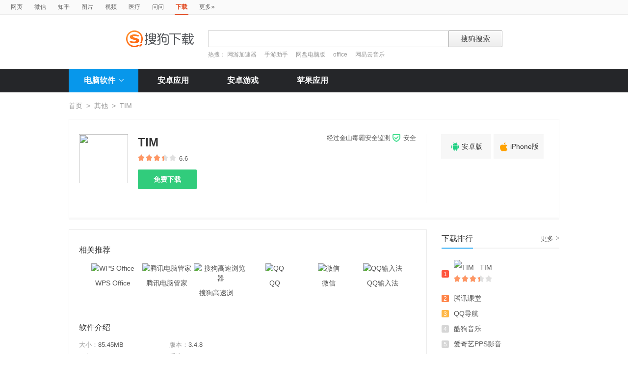

--- FILE ---
content_type: text/html; charset=UTF-8
request_url: https://xz.sogou.com/detail/34/0/5622324423116744740.html?uID=C670EE03E811A00A00000000664F4121
body_size: 10025
content:
<!DOCTYPE HTML>

<html>
<head>
    <meta charset="utf-8">
    <meta name="viewport" content="width=device-width,initial-scale=1">
    <title>TIM下载_搜狗下载</title>
    <meta name="keywords" content="TIM,TIM下载,TIM官方下载" />
    <meta name="description" content="熟悉的QQ习惯，高效的多人在线文档，免费的音视频通话。 <br/>软件特色：<br/>1.简洁的操作界面，轻量易用 <br/>2.QQ号登录，好友、消息完全同步 <br/>3.支持多人在线编辑Word、Excel文档 <br/>4.支持Web网页查看，还能导出文档 <br/>5.免费的音视频通话 <br/>6.支持多人通话，及会议预定" />
    <link href="/static/css/frame.css" rel="stylesheet" type="text/css">
    <link href="/static/css/index.css?v=20231116" rel="stylesheet" type="text/css">
    <link href="/css/suggestion.css" rel="stylesheet" type="text/css"/>
    <script src="/js/jquery-1.11.1.min.js"></script>
    <script src="/js/jquery.cookie.js"></script>
    <script>var uigs_para = {pagetype:'detail'}</script>
    
<script>
/**
 * uigs日志上报
 * 页面定义uigs_para:
 * var uigs_para = {pagetype:'detail'};
 */

function getUigsCommonParams(isClick){
    const type = isClick?'cl':'pv';
    var imgurl = ['https://pb.sogou.com/',type,'.gif?uigs_productid=vs_web&vstype=xiazai&uigs_t='];
    imgurl.push((new Date()).getTime());
    if (typeof uigs_para != "undefined"){
        var obj = uigs_para;
        for (var prop in obj) {
            if (obj.hasOwnProperty(prop)) {
                imgurl.push("&"+prop + "=" + encodeURIComponent(obj[prop]));
            }
        }
    }
    return imgurl;
}

function uigs_pv(other){
    try{
        if (typeof uigs_para === "undefined"){
            return;
        }
        var imgurl = getUigsCommonParams();
        imgurl.push("&");
        imgurl.push(other||"");
        (new Image()).src = imgurl.join("");
    }catch(E){
    }
}

function uigs_cl(uigs_cl,other){
    try{
        if (typeof uigs_para === "undefined"){
            return;
        }
        var imgurl = getUigsCommonParams(true);
        imgurl.push("&uigs_cl=",uigs_cl);
        imgurl.push("&");
        imgurl.push(other||"");
        (new Image()).src = imgurl.join("");
    }catch(E){
    }
}

function uigsClick(element){
    var $this = $(element);
    var uigs = $this.attr('uigs');
    if(uigs){
        uigs_cl(uigs);
    }
}

$(function(){
    uigs_pv();

    $('body').on('click','a,[uigs]',function() {
        uigsClick(this);
    });
});
</script>
    <script type="text/javascript" src="/js/common.js"></script>
    <script type="text/javascript" src="https://dlweb.sogoucdn.com/vr/js/sogoudownloadinterface.0602.js"></script>

    <style>
    .process-bar {
    	background: #2fc276 !important;
    }
    
    </style>
</head>

<body>

<head>
	<!--[if lte IE 6]><link href="/static/css/index_ie6.css" rel="stylesheet" type="text/css"><![endif]-->
</head>
<style>
    .suggestion  { text-align: left; }
    .nobg , .suglist{width:598px;}   /*宽度修改*/
    .topnav {
        width: 580px;
    }
</style>
<div class="searchnav">
    <ul class="topnav">
        
                <li><a onclick="s0(this,'query')" search="http://www.sogou.com/web?uID=D27674124451A20B000000006974D103" href="http://www.sogou.com">网页</a></li>
                <li><a onclick="s0(this,'query')" search="http://weixin.sogou.com/weixin?uID=D27674124451A20B000000006974D103" href="http://weixin.sogou.com">微信</a></li>
                <li><a href="http://zhihu.sogou.com?uID=D27674124451A20B000000006974D103">知乎</a></li>
                <li><a onclick="s0(this,'query')" search="http://pic.sogou.com/pics?uID=D27674124451A20B000000006974D103" href="http://pic.sogou.com/">图片</a></li>
                <li><a onclick="s0(this,'query')" search="http://v.sogou.com/v?uID=D27674124451A20B000000006974D103" href="http://v.sogou.com/">视频</a></li>
                <li><a onclick="s0(this,'query')" search="https://www.sogou.com/web?m2web=mingyi.sogou.com&ie=utf8&uID=D27674124451A20B000000006974D103" href="https://mingyi.sogou.com/">医疗</a></li>

                        <li><a href="http://wenwen.sogou.com" target="_blank">问问</a></li>
                    
                <li class="cur">下载</li>
                <li><a href="http://www.sogou.com/docs/more.htm">更多<span class="topraquo">&raquo;</span></a></li>
            
    </ul>
</div>
<div class="header" style="height:78px;z-index:99998;">
    <div class="searchbox">
        <a href="http://xiazai.sogou.com/" class='logo'><img src="/static/images/logo.png" srcset="/static/images/logo@2x.png 2x" alt="搜狗下载"></a>
        <form action="/search" method="get" class="searchform" name="searchForm" id="searchForm" onsubmit="checkForm()" style="position: relative;">
            <input name="uID" type="hidden" id="uid"  value="D27674124451A20B000000006974D103">
            <input name="euid" type="hidden" id="euid"  value="">
            <input name="w" type="hidden" id="w"  value="">
            <div class="querybox">
                <div class="qborder"><input type="text" name="query" id="query" class="query" autocomplete="off" value=""></div>
            </div>
            <div class="sbtn1"><input type="submit" value="搜狗搜索"></div>
            <div id="_suggestion" class="suggestion nobg" style="left: 0px; top: 32px; display: none; z-index:999999;">
                <div class="suginner">
                    <ul class="suglist"></ul>
                </div>
            </div>
            
                <div class="hotwords">热搜：
                    
                        <a href="/search?uID=D27674124451A20B000000006974D103&query=网游加速器&w=1996&euid=">网游加速器</a>
                    
                        <a href="/search?uID=D27674124451A20B000000006974D103&query=手游助手&w=1996&euid=">手游助手</a>
                    
                        <a href="/search?uID=D27674124451A20B000000006974D103&query=网盘电脑版&w=1996&euid=">网盘电脑版</a>
                    
                        <a href="/search?uID=D27674124451A20B000000006974D103&query=office&w=1996&euid=">office</a>
                    
                        <a href="/search?uID=D27674124451A20B000000006974D103&query=网易云音乐&w=1996&euid=">网易云音乐</a>
                    
                </div>
            
        </form>
    </div>
</div>

<div class="navbox_wrap">
    <div class="navbox">
        <ul>
            <li class="nav_pc" id="subNavBtn">
                <a href="/category/%E8%81%94%E7%BB%9C%E6%B2%9F%E9%80%9A/1.html?uID=D27674124451A20B000000006974D103&amp;w=2299" class="nav_item nav_item_cur">电脑软件<i class="nav_arrow"></i></a>
                <div class="sub_nav_wrap" id="subNav">
                    <div class="sub_nav">
                        <div class="sub_nav_inner nav_box">
                            <a uigs="sort_PC" href="/category/%E8%81%94%E7%BB%9C%E6%B2%9F%E9%80%9A/1.html?uID=D27674124451A20B000000006974D103&amp;w=2299"><i class="nav_icon_communicate"></i>联络沟通</a>
                            <a uigs="sort_PC" href="/category/%E8%BE%93%E5%85%A5%E6%B3%95/2.html?uID=D27674124451A20B000000006974D103&amp;w=2299"><i class="nav_icon_inputmethod"></i>输 入 法</a>
                            <a uigs="sort_PC" href="/category/%E8%A7%86%E9%A2%91%E6%92%AD%E6%94%BE/3.html?uID=D27674124451A20B000000006974D103&amp;w=2299"><i class="nav_icon_vedio"></i>视频播放</a>
                            <a uigs="sort_PC" href="/category/%E9%9F%B3%E9%A2%91%E6%92%AD%E6%94%BE/4.html?uID=D27674124451A20B000000006974D103&amp;w=2299"><i class="nav_icon_audio"></i>音频播放</a>
                            <a uigs="sort_PC" href="/category/%E6%B8%B8%E6%88%8F%E4%BC%91%E9%97%B2/5.html?uID=D27674124451A20B000000006974D103&amp;w=2299"><i class="nav_icon_game"></i>游戏休闲</a>
                            <a uigs="sort_PC" href="/category/%E5%8A%9E%E5%85%AC%E5%AD%A6%E4%B9%A0/6.html?uID=D27674124451A20B000000006974D103&amp;w=2299"><i class="nav_icon_officelearn"></i>办公学习</a>
                            <a uigs="sort_PC" href="/category/%E7%BD%91%E7%BB%9C%E4%B8%8B%E8%BD%BD/7.html?uID=D27674124451A20B000000006974D103&amp;w=2299"><i class="nav_icon_download"></i>网络下载</a>
                            <a uigs="sort_PC" href="/category/%E6%B5%8F%E8%A7%88%E5%99%A8/8.html?uID=D27674124451A20B000000006974D103&amp;w=2299"><i class="nav_icon_browser"></i>浏 览 器</a>
                            <a uigs="sort_PC" href="/category/%E7%BD%91%E7%BB%9C%E5%BA%94%E7%94%A8/9.html?uID=D27674124451A20B000000006974D103&amp;w=2299"><i class="nav_icon_networkapp"></i>网络应用</a>
                            <a uigs="sort_PC" href="/category/%E5%9B%BE%E7%89%87%E5%B7%A5%E5%85%B7/10.html?uID=D27674124451A20B000000006974D103&amp;w=2299"><i class="nav_icon_imagetool"></i>图片工具</a>
                            <a uigs="sort_PC" href="/category/%E6%A1%8C%E9%9D%A2%E4%B8%BB%E9%A2%98/11.html?uID=D27674124451A20B000000006974D103&amp;w=2299"><i class="nav_icon_deskoptheme"></i>桌面主题</a>
                            <a uigs="sort_PC" href="/category/%E5%AE%89%E5%85%A8%E9%98%B2%E6%8A%A4/12.html?uID=D27674124451A20B000000006974D103&amp;w=2299"><i class="nav_icon_secure"></i>安全防护</a>
                            <a uigs="sort_PC" href="/category/%E7%B3%BB%E7%BB%9F%E5%B7%A5%E5%85%B7/13.html?uID=D27674124451A20B000000006974D103&amp;w=2299"><i class="nav_icon_systemtool"></i>系统工具</a>
                            <a uigs="sort_PC" href="/category/%E5%8E%8B%E7%BC%A9%E5%88%BB%E5%BD%95/14.html?uID=D27674124451A20B000000006974D103&amp;w=2299"><i class="nav_icon_compression"></i>压缩刻录</a>
                            <a uigs="sort_PC" href="/category/%E9%A9%B1%E5%8A%A8%E8%A1%A5%E4%B8%81/15.html?uID=D27674124451A20B000000006974D103&amp;w=2299"><i class="nav_icon_driver"></i>驱动补丁</a>
                            <a uigs="sort_PC" href="/category/%E5%BC%80%E5%8F%91%E5%B7%A5%E5%85%B7/16.html?uID=D27674124451A20B000000006974D103&amp;w=2299"><i class="nav_icon_devtool"></i>开发工具</a>
                            <a uigs="sort_PC" href="/category/%E8%82%A1%E7%A5%A8%E7%BD%91%E9%93%B6/17.html?uID=D27674124451A20B000000006974D103&amp;w=2299"><i class="nav_icon_stock"></i>股票网银</a>
                            <a uigs="sort_PC" href="/category/%E5%AA%92%E4%BD%93%E7%BC%96%E8%BE%91/18.html?uID=D27674124451A20B000000006974D103&amp;w=2299"><i class="nav_icon_mediaeditor"></i>媒体编辑</a>
                        </div>
                    </div>
                </div>
            </li>
            <li><a href="http://as.sogou.com/catlist?pid=34&cid=49&uID=D27674124451A20B000000006974D103" class="nav_item">安卓应用</a></li>
            <li><a href="http://as.sogou.com/catlist?pid=17&cid=31&uID=D27674124451A20B000000006974D103" class="nav_item">安卓游戏</a></li>
            <li><a href="http://as.sogou.com/ios?uID=D27674124451A20B000000006974D103" class="nav_item">苹果应用</a></li>
        </ul>
    </div>
</div>
<script type="text/javascript">
    var highlight_li = -1;
    var suggLis;
    var _url = "/search?uID=D27674124451A20B000000006974D103&query=";
    var default_query = "";

    $(document).ready(function(){
        if($('#query').val()==""){
            $('#query').focus();
        }


    })

    $('#reset').click(function() {
        $(this).hide();
        $('#query').val("");
        $('#query').focus();
    });
    //IE和firefox
    if(navigator.userAgent.toLowerCase().indexOf('msie')>0 || navigator.userAgent.toLowerCase().indexOf('firefox')>0){
        $('#query').bind('keyup',function(event){
            if(event.keyCode != "9" && event.keyCode != "38" && event.keyCode!='40') {
                input_suggest();
            }
        });
    }else{
        $("#query").on('input',function(e){
            input_suggest();
        });
    }

    $("#query").on('focus',function(e){
        input_suggest();
    });

    $("#query").on('blur',function(e){
        if(e.target.id!='query' && e.target.className.indexOf("slide")<0){
            $("#_suggestion").hide();
        }
    });
    var input_suggest = function(){
        value = $('#query').val();
        $.ajax({
            type:"get",
            url:"/getSuggestion",
            dataType:"json",
            async:false,
            data:{query:value},
            success:function(data){
                if(data.success && data.list.length>0){
                    var _html = "";
                    for(var i = 0 ; i<10 && i < data.list.length;i++){
                        var _text = data.list[i]
                        if(_text=='' || _text==undefined){
                            continue
                        }
                        if(_text.length>30){
                            _text = _text.substring(0,30);
                        }
                        var _text = data.list[i];
                        _html += "<li>"
                        if(_text.indexOf(value)==0){
                            _text = _text.substring(value.length,_text.length);
                            _html += value+"<strong>"+_text+"</strong>"
                        }else{
                            _html += _text
                        }
                        _html += "</li>"
                    }
                    $("#_suggestion div ul").html(_html);
                    $("#_suggestion div ul li").each(function(){
                        $(this).on("click",function(){
                            window.location.href=_url+encodeURIComponent($(this).text())+"&w=2042";
                        });
                    });
                    $("#_suggestion").show();
                    suggLis = $("#_suggestion div ul li");
                    highlight_li = -1;
                    hoverFunc('#_suggestion div ul li', 'cur');
                }else{
                    $("#_suggestion").hide();
                }
            },
            error:function(){}
        });
    };
    function stopEvent(evt){
        if(evt.preventDefault){
            evt.preventDefault()
        }
        evt.cancelBubble=true;
        return evt.returnValue=false
    }
    //keydown的处理
    function keydown(evt){
        evt = evt||window.event;
        if (evt.keyCode == 27){ //Esc
            $("#_suggestion").hide();
            return stopEvent(evt);
        }else if(evt.keyCode == 13){ //Enter
        }else{
            if($("#_suggestion").css("display")=="block"){
                if (evt.keyCode == 38){
                    upKey();
                    return stopEvent(evt);
                }else if (evt.keyCode == 9 || evt.keyCode == 40){
                    downKey();
                    return stopEvent(evt);
                }
            }else{
                if ((evt.keyCode == 38)||(evt.keyCode == 40)){
                    highlight_li = -1;
                    clearHighlight();
                    $("#_suggestion").show();
                }
            }
        }
    }
    $(document).click(function(e){
        if(e.target.id!='query' && e.target.className.indexOf("slide")<0){
            $("#_suggestion").hide();
        }
    });
    $(document).bind('keydown',function(event){
        keydown(event);
    });


    function highlight(){
        clearHighlight();
        if(highlight_li>=0){
            suggLis[highlight_li].className="cur";
            $("#query").val($(suggLis[highlight_li]).text());
            $("#w").val("2042")
        }else{
            $("#query").val(default_query);
        }
    }
    function clearHighlight(){
        for(var i=0;i<suggLis.length;i++){
            suggLis[i].className="";
        }
    }

    function upKey(){
        clearHighlight();
        highlight_li--;
        if(highlight_li==-2){
            highlight_li=Math.min(suggLis.length,10)-1
        }
        highlight()
    }

    function downKey(){
        clearHighlight();
        highlight_li++;
        if(highlight_li==Math.min(suggLis.length,10)){
            highlight_li=-1
        }
        highlight()
    }
    function hoverFunc(select, css){
        $(select).hover(
                function(){
                    $(this).addClass(css);
                },
                function(){
                    $(this).removeClass(css);
                }
        )
    }

    function s0(o,key){
        var _input=$("#query").val();
        if(_input.length>0){
            var h = $(o).attr("search");
            h+="&"+key+"="+encodeURIComponent(_input);
            $(o).attr("href",h);
        }
    }
    function s(o){
        var _input=$("#query").val();
        if(_input.length>0){
            var h = $(o).attr("search");
            h+="&query="+encodeURIComponent(_input);
            $(o).attr("href",h);
        }
    }
    function s2(o){
        var _input=$("#query").val();
        if(_input.length>0){
            var h = $(o).attr("search");
            h+="&kw="+encodeURIComponent(_input);
            $(o).attr("href",h);
        }
    }

    function s3(o){
        var _input=$("#query").val();
        if(_input.length>0){
            var h = $(o).attr("search");
            h+="&sp="+encodeURIComponent(_input);
            $(o).attr("href",h);
        }
    }

    function s4(o){
        var _input=$("#query").val();
        if(_input.length>0){
            var h = $(o).attr("search");
            h+="&w="+encodeURIComponent(_input);
            $(o).attr("href",h);
        }
    }
    function checkForm(){
        var _input=$("#query").val();
        if(_input.length>40){
            _input = _input.substring(0,40);
            $("#query").val(_input);
        }
    }

    var url = "/WEB-INF/views/detail.jsp";
    if(url.match("index")) {
        $('#li_index').addClass("cur");
    } else if(url.match("ranking")) {
        $('#li_rank').addClass("cur");
    }else if(url.match("topicList")) {
        $('#li_topic').addClass("cur");
    }else if(url.match("clinic")) {
        $('#li_clinic').addClass("cur");
    }
</script>
<div class="wrap">
    
    <div class="location">
        <a href="/index.html?uID=D27674124451A20B000000006974D103">首页</a><span>&gt;</span><a href="/category/%E5%85%B6%E4%BB%96/0.html?uID=D27674124451A20B000000006974D103&amp;w=2299">其他</a><span>&gt;</span>TIM
    </div>
    <div class="soft_detail_wrap">
        <!--如果没有detail_r内容class添加detail_box_no_r-->
        <!--如果图标显示为小图标80*80，class添加detail_box_s_img-->
        
        <div class="soft_detail_box ">
            
            <div class="detail_r">
                
                    <div class="detail_download_btns">
                        <a href="https://xiazai.sogou.com/comm/redir?u=5M778mNuk-Ic6aTW9dFEoDj5ObPft2eZanQO3Y3YFZFmLL4GMoZMH-yh_SyaSHZ8wJM0l45HOtXwcdJOiUSRNjPB8NplSt26&amp;fr=xiazai&amp;w=1926"><i class="icon icon_andriod">&#xea18;</i>安卓版</a><a href="https://xiazai.sogou.com/comm/redir?u=5M778mNuk-Ic6aTW9dFEoEWSLRcXnZY61Ubvk1xyrOIpKQAsRuJE6rfM-HhShqKizVtzyIzmO-sul9zAYMBsTQ..&amp;fr=xiazai&amp;w=1925"><i class="icon icon_ios">&#xea17;</i>iPhone版</a>
                    </div>
                
            </div>
            
            <div class="detail_l">
                
                        <img src="https://img03.sogoucdn.com/v2/thumb/resize/w/100/h/100?appid=100520147&url=http%3A%2F%2Fdl.app.sogou.com%2Fpc_logo%2F5622324423116744740.png" height="100" width="100">
                    
                <div class="soft_detail_info">
                    <strong class="soft_name">TIM
                    </strong>
                    <span class="star_wrap">
                        <i class="star" style="width:66%"></i>
                    </span>
                    <span class="num">6.6</span>
                    
                    <div class="btns_box">
                        <input type="hidden" value="5622324423116744740" id="docid" />
                        <input type="hidden" value="" id="softId" />



                        <a id="detail_normaldown" target="_blank" href="https://xiazai.sogou.com/comm/redir?softdown=1&amp;u=5M778mNuk-J8GVej53SW39yfZBDvnveo1RzXlV26_dImMVOmtrviLkXO7dZbSf-46RZdWzcV1ng.&amp;pcid=5622324423116744740&amp;fr=xiazai&amp;w=2519&amp;source=liebao" class="super_btn" title="下载TIM" uigs="download_PC">
                            免费下载
                        </a>

                    </div>


                </div>
                <span class="security_tip">
                    <a href="http://www.ijinshan.com/cooperate/sougou?soft_name=TIM&soft_logo=http%3A%2F%2Fdl.app.sogou.com%2Fpc_logo%2F5622324423116744740.png&soft_version=3.4.8">经过金山毒霸安全监测 <i class="security_icon"></i>安全</a>
                </span>
            </div>
        </div>
    </div>

    <div class="main_box">

        <div class="main_box_l">

            <div class="soft_detail_con">
                <h3 class="detail_tit">相关推荐</h3>
                <div id="detail_jingpintuijian" class="soft_recmmend_wrap">
                    <div class="soft_recommend_box">
                        <div class="soft_icon_list" style="width:10000px;left:0;">
                            
                                            <div class="soft_icon_item beforeSoft">
                                                <a href="/detail/34/0/-3406222873872061787.html?uID=D27674124451A20B000000006974D103&amp;w=2111" title="WPS Office"><img src="https://img03.sogoucdn.com/v2/thumb/resize/w/56/h/56?appid=100520147&url=http%3A%2F%2Fdl.app.sogou.com%2Fpc_logo%2F-3406222873872061787.png" height="56" width="56" alt="WPS Office"></a>
                                                <span class="soft_name">WPS Office</span>
                                                <span class="download_btn"><a href="https://xiazai.sogou.com/comm/redir?softdown=1&amp;u=5M778mNuk-J8GVej53SW39yfZBDvnveo1RzXlV26_dImMVOmtrviLkXO7dZbSf-46RZdWzcV1ng.&amp;pcid=5622324423116744740&amp;fr=xiazai&amp;w=2519&amp;source=liebao">下载</a></span>
                                            </div>
                                        
                                            <div class="soft_icon_item beforeSoft">
                                                <a href="/detail/34/0/9005630369706256081.html?uID=D27674124451A20B000000006974D103&amp;w=2111" title="腾讯电脑管家"><img src="https://img03.sogoucdn.com/v2/thumb/resize/w/56/h/56?appid=100520147&url=http%3A%2F%2Fdl.app.sogou.com%2Fpc_logo%2F9005630369706256081.png" height="56" width="56" alt="腾讯电脑管家"></a>
                                                <span class="soft_name">腾讯电脑管家</span>
                                                <span class="download_btn"><a href="https://xiazai.sogou.com/comm/redir?softdown=1&amp;u=5M778mNuk-J8GVej53SW39yfZBDvnveo1RzXlV26_dImMVOmtrviLkXO7dZbSf-46RZdWzcV1ng.&amp;pcid=5622324423116744740&amp;fr=xiazai&amp;w=2519&amp;source=liebao">下载</a></span>
                                            </div>
                                        
                                            <div class="soft_icon_item beforeSoft">
                                                <a href="/detail/34/0/8623308865128809051.html?uID=D27674124451A20B000000006974D103&amp;w=2111" title="搜狗高速浏览器"><img src="https://img03.sogoucdn.com/v2/thumb/resize/w/56/h/56?appid=100520147&url=http%3A%2F%2Fdl.app.sogou.com%2Fpc_logo%2F8623308865128809051.png" height="56" width="56" alt="搜狗高速浏览器"></a>
                                                <span class="soft_name">搜狗高速浏览器</span>
                                                <span class="download_btn"><a href="https://xiazai.sogou.com/comm/redir?softdown=1&amp;u=5M778mNuk-J8GVej53SW39yfZBDvnveo1RzXlV26_dImMVOmtrviLkXO7dZbSf-46RZdWzcV1ng.&amp;pcid=5622324423116744740&amp;fr=xiazai&amp;w=2519&amp;source=liebao">下载</a></span>
                                            </div>
                                        
                                            <div class="soft_icon_item beforeSoft">
                                                <a href="/detail/34/0/-3080605666447722537.html?uID=D27674124451A20B000000006974D103&amp;w=2111" title="QQ"><img src="https://img03.sogoucdn.com/v2/thumb/resize/w/56/h/56?appid=100520147&url=http%3A%2F%2Fdl.app.sogou.com%2Fpc_logo%2F-3080605666447722537.png" height="56" width="56" alt="QQ"></a>
                                                <span class="soft_name">QQ</span>
                                                <span class="download_btn"><a href="https://xiazai.sogou.com/comm/redir?softdown=1&amp;u=5M778mNuk-J8GVej53SW39yfZBDvnveo1RzXlV26_dImMVOmtrviLkXO7dZbSf-46RZdWzcV1ng.&amp;pcid=5622324423116744740&amp;fr=xiazai&amp;w=2519&amp;source=liebao">下载</a></span>
                                            </div>
                                        
                                            <div class="soft_icon_item beforeSoft">
                                                <a href="/detail/34/0/4669602030091557924.html?uID=D27674124451A20B000000006974D103&amp;w=2111" title="微信"><img src="https://img03.sogoucdn.com/v2/thumb/resize/w/56/h/56?appid=100520147&url=http%3A%2F%2Fdl.app.sogou.com%2Fpc_logo%2F4669602030091557924.png" height="56" width="56" alt="微信"></a>
                                                <span class="soft_name">微信</span>
                                                <span class="download_btn"><a href="https://xiazai.sogou.com/comm/redir?softdown=1&amp;u=5M778mNuk-J8GVej53SW39yfZBDvnveo1RzXlV26_dImMVOmtrviLkXO7dZbSf-46RZdWzcV1ng.&amp;pcid=5622324423116744740&amp;fr=xiazai&amp;w=2519&amp;source=liebao">下载</a></span>
                                            </div>
                                        
                                            <div class="soft_icon_item beforeSoft">
                                                <a href="/detail/34/0/4975433513090204838.html?uID=D27674124451A20B000000006974D103&amp;w=2111" title="QQ输入法"><img src="https://img03.sogoucdn.com/v2/thumb/resize/w/56/h/56?appid=100520147&url=http%3A%2F%2Fdl.app.sogou.com%2Fpc_logo%2F4975433513090204838.png" height="56" width="56" alt="QQ输入法"></a>
                                                <span class="soft_name">QQ输入法</span>
                                                <span class="download_btn"><a href="https://xiazai.sogou.com/comm/redir?softdown=1&amp;u=5M778mNuk-J8GVej53SW39yfZBDvnveo1RzXlV26_dImMVOmtrviLkXO7dZbSf-46RZdWzcV1ng.&amp;pcid=5622324423116744740&amp;fr=xiazai&amp;w=2519&amp;source=liebao">下载</a></span>
                                            </div>
                                        
                                            <div class="soft_icon_item afterSoft" style="display: none">
                                                <a href="/detail/34/0/-5298489803314593863.html?uID=D27674124451A20B000000006974D103&amp;w=2111" title="大智慧365"><img src="https://img03.sogoucdn.com/v2/thumb/resize/w/56/h/56?appid=100520147&url=http%3A%2F%2Fdl.app.sogou.com%2Fpc_logo%2F-5298489803314593863.png" height="56" width="56" alt="大智慧365"></a>
                                                <span class="soft_name">大智慧365</span>
                                                <span class="download_btn"><a href="https://xiazai.sogou.com/comm/redir?softdown=1&amp;u=5M778mNuk-J8GVej53SW39yfZBDvnveo1RzXlV26_dImMVOmtrviLkXO7dZbSf-46RZdWzcV1ng.&amp;pcid=5622324423116744740&amp;dt=1&amp;w=2519&amp;source=liebao">下载</a></span>
                                            </div>
                                        
                                            <div class="soft_icon_item afterSoft" style="display: none">
                                                <a href="/detail/34/0/4871856506745242874.html?uID=D27674124451A20B000000006974D103&amp;w=2111" title="酷狗音乐"><img src="https://img03.sogoucdn.com/v2/thumb/resize/w/56/h/56?appid=100520147&url=http%3A%2F%2Fdl.app.sogou.com%2Fpc_logo%2F4871856506745242874.png" height="56" width="56" alt="酷狗音乐"></a>
                                                <span class="soft_name">酷狗音乐</span>
                                                <span class="download_btn"><a href="https://xiazai.sogou.com/comm/redir?softdown=1&amp;u=5M778mNuk-J8GVej53SW39yfZBDvnveo1RzXlV26_dImMVOmtrviLkXO7dZbSf-46RZdWzcV1ng.&amp;pcid=5622324423116744740&amp;dt=1&amp;w=2519&amp;source=liebao">下载</a></span>
                                            </div>
                                        
                                            <div class="soft_icon_item afterSoft" style="display: none">
                                                <a href="/detail/34/0/6451591383115926146.html?uID=D27674124451A20B000000006974D103&amp;w=2111" title="驱动精灵"><img src="https://img03.sogoucdn.com/v2/thumb/resize/w/56/h/56?appid=100520147&url=http%3A%2F%2Fdl.app.sogou.com%2Fpc_logo%2F6451591383115926146.png" height="56" width="56" alt="驱动精灵"></a>
                                                <span class="soft_name">驱动精灵</span>
                                                <span class="download_btn"><a href="https://xiazai.sogou.com/comm/redir?softdown=1&amp;u=5M778mNuk-J8GVej53SW39yfZBDvnveo1RzXlV26_dImMVOmtrviLkXO7dZbSf-46RZdWzcV1ng.&amp;pcid=5622324423116744740&amp;dt=1&amp;w=2519&amp;source=liebao">下载</a></span>
                                            </div>
                                        
                                            <div class="soft_icon_item afterSoft" style="display: none">
                                                <a href="/detail/34/0/1882834511144817344.html?uID=D27674124451A20B000000006974D103&amp;w=2111" title="QQ音乐"><img src="https://img03.sogoucdn.com/v2/thumb/resize/w/56/h/56?appid=100520147&url=https%3A%2F%2Fcu003.www.duba.net%2Fduba%2Ftools%2Fdubatools%2Fsoftmgricon%2F60040408.png" height="56" width="56" alt="QQ音乐"></a>
                                                <span class="soft_name">QQ音乐</span>
                                                <span class="download_btn"><a href="https://xiazai.sogou.com/comm/redir?softdown=1&amp;u=5M778mNuk-J8GVej53SW39yfZBDvnveo1RzXlV26_dImMVOmtrviLkXO7dZbSf-46RZdWzcV1ng.&amp;pcid=5622324423116744740&amp;dt=1&amp;w=2519&amp;source=liebao">下载</a></span>
                                            </div>
                                        
                                            <div class="soft_icon_item afterSoft" style="display: none">
                                                <a href="/detail/34/0/-4793892963357324613.html?uID=D27674124451A20B000000006974D103&amp;w=2111" title="电驴"><img src="https://img03.sogoucdn.com/v2/thumb/resize/w/56/h/56?appid=100520147&url=http%3A%2F%2Fdl.app.sogou.com%2Fpc_logo%2F-4793892963357324613.png" height="56" width="56" alt="电驴"></a>
                                                <span class="soft_name">电驴</span>
                                                <span class="download_btn"><a href="https://xiazai.sogou.com/comm/redir?softdown=1&amp;u=5M778mNuk-J8GVej53SW39yfZBDvnveo1RzXlV26_dImMVOmtrviLkXO7dZbSf-46RZdWzcV1ng.&amp;pcid=5622324423116744740&amp;dt=1&amp;w=2519&amp;source=liebao">下载</a></span>
                                            </div>
                                        
                                            <div class="soft_icon_item afterSoft" style="display: none">
                                                <a href="/detail/34/0/-7654919934142823378.html?uID=D27674124451A20B000000006974D103&amp;w=2111" title="YY语音"><img src="https://img03.sogoucdn.com/v2/thumb/resize/w/56/h/56?appid=100520147&url=https%3A%2F%2Fcu003.www.duba.net%2Fduba%2Ftools%2Fdubatools%2Fsoftmgricon%2F60001738.png" height="56" width="56" alt="YY语音"></a>
                                                <span class="soft_name">YY语音</span>
                                                <span class="download_btn"><a href="https://xiazai.sogou.com/comm/redir?softdown=1&amp;u=5M778mNuk-J8GVej53SW39yfZBDvnveo1RzXlV26_dImMVOmtrviLkXO7dZbSf-46RZdWzcV1ng.&amp;pcid=5622324423116744740&amp;dt=1&amp;w=2519&amp;source=liebao">下载</a></span>
                                            </div>
                                        
                        </div>
                    </div>
                    <a href="javascript:void(0)" id="slide-btn2-left" class="icon page_btn pre_page" style="display: none">&#xea1c;</a>
                    <a href="javascript:void(0)" id="slide-btn2-right" class="icon page_btn next_page" style="display: none">&#xea1d;</a>
                </div>
                <h3 class="detail_tit">软件介绍</h3>
                <div class="soft_intro_info">
                    <span class="info_size"><i>大小：</i>85.45MB</span>
                    <span class="info_version"><i>版本：</i>3.4.8</span>
                    <span class="info_date"><i>更新：</i>2025-04-18</span>
                    <span class="info_system"><i>系统：</i>Win10/Win8/Win7/WinS2008/Vista/WinXP/WinS2003 </span>
                </div>
                <div class="soft_intro_txt">
                    <p class="intro_website">官网 <a href="http://office.qq.com/" target="_blank">http://office.qq.com/</a></p>
                    <p class="intro_article">
                        <span id="short-desc">熟悉的QQ习惯，高效的多人在线文档，免费的音视频通话。 软件特色：1.简洁的操作界面，轻量易用 2.QQ号登录，好友、消息完全同步 3.支持多人在线编辑Word、Excel文档 4.支持Web网页查看，...</span>
                        <a id="link-more" href="javascript:void(0)"  class="fold_btn">展开<i class="arrow"></i></a>
                    </p>
                </div>
                <!--图片轮播 begin-->
                
                <div class="slide_box" id="slideBox" href=''>
                    
                        <div class="slide_img_b">
                            <a href="javascript:void(0)" target="_blank"><img src="https://img03.sogoucdn.com/v2/thumb/resize/w/280/h/280?appid=100520147&url=https%3A%2F%2Fsoftmgr.duba.net%2Fsnapshot%2Fimg%2Fimg-20170214-110212.55050.png"><span class="cover"></span></a>
                        </div>
                    
                        <div class="slide_img_b">
                            <a href="javascript:void(0)" target="_blank"><img src="https://img03.sogoucdn.com/v2/thumb/resize/w/280/h/280?appid=100520147&url=https%3A%2F%2Fsoftmgr.duba.net%2Fsnapshot%2Fimg%2Fimg-20170214-110216.627061.png"><span class="cover"></span></a>
                        </div>
                    
                </div>
                
                <!--图片轮播 end-->
                <div class="from_info">来源：
                    <a href="https://www.ijinshan.com/" target="_blank">金山毒霸</a>
                </div>
            </div>
            
        </div>

        <div class="main_box_r">
            
            <div class="download_bang_box">
                <div class="title">
                    <h3>下载排行</h3>
                    
                    <span class="tit_info">
                        <a href="/ranking.html?uID=D27674124451A20B000000006974D103">更多<i class="arrow">&gt;</i></a>
                    </span>
                </div>

                <div class="download_bang" id="downloadBang">
                    
                        <div class="bang_item bang_item_hover">
                            
                                    <span class="num num_01">1</span>
                                
                            <a href="/detail/34/0/5622324423116744740.html?uID=D27674124451A20B000000006974D103" class="img_b"><img src="https://img03.sogoucdn.com/v2/thumb/resize/w/56/h/56?appid=100520147&url=http%3A%2F%2Fdl.app.sogou.com%2Fpc_logo%2F5622324423116744740.png" height="56" width="56" alt="TIM"></a>
                            <span class="soft_name"><a href="/detail/34/0/5622324423116744740.html?uID=D27674124451A20B000000006974D103">TIM</a></span>
                        <span class="star_wrap">
                            <i class="star" style="width:66%"></i>
                        </span>

                        </div>
                    
                        <div class="bang_item ">
                            
                                    <span class="num num_02">2</span>
                                
                            <a href="/detail/34/0/7769400539401234250.html?uID=D27674124451A20B000000006974D103" class="img_b"><img src="https://img03.sogoucdn.com/v2/thumb/resize/w/56/h/56?appid=100520147&url=https%3A%2F%2Fcu003.www.duba.net%2Fduba%2Ftools%2Fdubatools%2Fsoftmgricon%2F70007278.png" height="56" width="56" alt="腾讯课堂"></a>
                            <span class="soft_name"><a href="/detail/34/0/7769400539401234250.html?uID=D27674124451A20B000000006974D103">腾讯课堂</a></span>
                        <span class="star_wrap">
                            <i class="star" style="width:65%"></i>
                        </span>

                        </div>
                    
                        <div class="bang_item ">
                            
                                    <span class="num num_03">3</span>
                                
                            <a href="/detail/34/0/676315563837238294.html?uID=D27674124451A20B000000006974D103" class="img_b"><img src="https://img03.sogoucdn.com/v2/thumb/resize/w/56/h/56?appid=100520147&url=https%3A%2F%2Fcu003.www.duba.net%2Fduba%2Ftools%2Fdubatools%2Fsoftmgricon%2F70004701.png" height="56" width="56" alt="QQ导航"></a>
                            <span class="soft_name"><a href="/detail/34/0/676315563837238294.html?uID=D27674124451A20B000000006974D103">QQ导航</a></span>
                        <span class="star_wrap">
                            <i class="star" style="width:65%"></i>
                        </span>

                        </div>
                    
                        <div class="bang_item ">
                            
                                    <span class="num">4</span>
                                
                            <a href="/detail/34/0/4871856506745242874.html?uID=D27674124451A20B000000006974D103" class="img_b"><img src="https://img03.sogoucdn.com/v2/thumb/resize/w/56/h/56?appid=100520147&url=http%3A%2F%2Fdl.app.sogou.com%2Fpc_logo%2F4871856506745242874.png" height="56" width="56" alt="酷狗音乐"></a>
                            <span class="soft_name"><a href="/detail/34/0/4871856506745242874.html?uID=D27674124451A20B000000006974D103">酷狗音乐</a></span>
                        <span class="star_wrap">
                            <i class="star" style="width:100%"></i>
                        </span>

                        </div>
                    
                        <div class="bang_item ">
                            
                                    <span class="num">5</span>
                                
                            <a href="/detail/34/18/-3230604409881581210.html?uID=D27674124451A20B000000006974D103" class="img_b"><img src="https://img03.sogoucdn.com/v2/thumb/resize/w/56/h/56?appid=100520147&url=http%3A%2F%2Fdl.app.sogou.com%2Fpc_logo%2F-3230604409881581210.png" height="56" width="56" alt="爱奇艺PPS影音"></a>
                            <span class="soft_name"><a href="/detail/34/18/-3230604409881581210.html?uID=D27674124451A20B000000006974D103">爱奇艺PPS影音</a></span>
                        <span class="star_wrap">
                            <i class="star" style="width:100%"></i>
                        </span>

                        </div>
                    
                        <div class="bang_item ">
                            
                                    <span class="num">6</span>
                                
                            <a href="/detail/34/0/-7654919934142823378.html?uID=D27674124451A20B000000006974D103" class="img_b"><img src="https://img03.sogoucdn.com/v2/thumb/resize/w/56/h/56?appid=100520147&url=https%3A%2F%2Fcu003.www.duba.net%2Fduba%2Ftools%2Fdubatools%2Fsoftmgricon%2F60001738.png" height="56" width="56" alt="YY语音"></a>
                            <span class="soft_name"><a href="/detail/34/0/-7654919934142823378.html?uID=D27674124451A20B000000006974D103">YY语音</a></span>
                        <span class="star_wrap">
                            <i class="star" style="width:78%"></i>
                        </span>

                        </div>
                    
                        <div class="bang_item ">
                            
                                    <span class="num">7</span>
                                
                            <a href="/detail/34/0/-6699374927030488929.html?uID=D27674124451A20B000000006974D103" class="img_b"><img src="https://img03.sogoucdn.com/v2/thumb/resize/w/56/h/56?appid=100520147&url=http%3A%2F%2Fdl.app.sogou.com%2Fpc_logo%2F-6699374927030488929.png" height="56" width="56" alt="搜狗输入法"></a>
                            <span class="soft_name"><a href="/detail/34/0/-6699374927030488929.html?uID=D27674124451A20B000000006974D103">搜狗输入法</a></span>
                        <span class="star_wrap">
                            <i class="star" style="width:90%"></i>
                        </span>

                        </div>
                    
                        <div class="bang_item ">
                            
                                    <span class="num">8</span>
                                
                            <a href="/detail/34/12/5632829225944923461.html?uID=D27674124451A20B000000006974D103" class="img_b"><img src="https://img03.sogoucdn.com/v2/thumb/resize/w/56/h/56?appid=100520147&url=http%3A%2F%2Fpc3.gtimg.com%2Fsoftmgr%2Flogo%2F48%2F1810_48_1470208647.png" height="56" width="56" alt="电脑管家"></a>
                            <span class="soft_name"><a href="/detail/34/12/5632829225944923461.html?uID=D27674124451A20B000000006974D103">电脑管家</a></span>
                        <span class="star_wrap">
                            <i class="star" style="width:74%"></i>
                        </span>

                        </div>
                    
                        <div class="bang_item ">
                            
                                    <span class="num">9</span>
                                
                            <a href="/detail/34/0/-6542522661282298716.html?uID=D27674124451A20B000000006974D103" class="img_b"><img src="https://img03.sogoucdn.com/v2/thumb/resize/w/56/h/56?appid=100520147&url=http%3A%2F%2Fdl.app.sogou.com%2Fpc_logo%2F-6542522661282298716.png" height="56" width="56" alt="暴风影音"></a>
                            <span class="soft_name"><a href="/detail/34/0/-6542522661282298716.html?uID=D27674124451A20B000000006974D103">暴风影音</a></span>
                        <span class="star_wrap">
                            <i class="star" style="width:100%"></i>
                        </span>

                        </div>
                    
                        <div class="bang_item ">
                            
                                    <span class="num">10</span>
                                
                            <a href="/detail/34/7/-4581287645299687438.html?uID=D27674124451A20B000000006974D103" class="img_b"><img src="https://img03.sogoucdn.com/v2/thumb/resize/w/56/h/56?appid=100520147&url=http%3A%2F%2Fwww.33lc.com%2Fuploadfile%2F2016%2F0816%2F20160816014652160.png" height="56" width="56" alt="软件助手"></a>
                            <span class="soft_name"><a href="/detail/34/7/-4581287645299687438.html?uID=D27674124451A20B000000006974D103">软件助手</a></span>
                        <span class="star_wrap">
                            <i class="star" style="width:95%"></i>
                        </span>

                        </div>
                    
                </div>

            </div>

            <div class="hot_key_box">

                <div class="title">
                    <h3>热门搜索</h3>
                </div>

                <div class="hot_key_list">
                    
                        <a href="/detail/34/0/-3406222873872061787.html?uID=D27674124451A20B000000006974D103&amp;w=2320" class="short_key key_01">WPS Office</a>
                    
                        <a href="/detail/34/0/9005630369706256081.html?uID=D27674124451A20B000000006974D103&amp;w=2320" class="short_key key_02">腾讯电脑管家</a>
                    
                        <a href="/detail/34/0/8623308865128809051.html?uID=D27674124451A20B000000006974D103&amp;w=2320" class="long_key key_03">搜狗高速浏览器</a>
                    
                        <a href="/detail/34/0/-3080605666447722537.html?uID=D27674124451A20B000000006974D103&amp;w=2320" class="short_key key_04">QQ</a>
                    
                        <a href="/detail/34/0/4669602030091557924.html?uID=D27674124451A20B000000006974D103&amp;w=2320" class="short_key key_05">微信</a>
                    
                        <a href="/detail/34/0/4975433513090204838.html?uID=D27674124451A20B000000006974D103&amp;w=2320" class="long_key key_06">QQ输入法</a>
                    
                        <a href="/detail/34/0/-5298489803314593863.html?uID=D27674124451A20B000000006974D103&amp;w=2320" class="short_key key_07">大智慧365</a>
                    
                        <a href="/detail/34/0/4871856506745242874.html?uID=D27674124451A20B000000006974D103&amp;w=2320" class="short_key key_08">酷狗音乐</a>
                    
                        <a href="/detail/34/0/6451591383115926146.html?uID=D27674124451A20B000000006974D103&amp;w=2320" class="long_key key_09">驱动精灵</a>
                    
                        <a href="/detail/34/0/1882834511144817344.html?uID=D27674124451A20B000000006974D103&amp;w=2320" class="short_key key_01">QQ音乐</a>
                    
                        <a href="/detail/34/0/-4793892963357324613.html?uID=D27674124451A20B000000006974D103&amp;w=2320" class="short_key key_02">电驴</a>
                    
                        <a href="/detail/34/0/-7654919934142823378.html?uID=D27674124451A20B000000006974D103&amp;w=2320" class="long_key key_03">YY语音</a>
                    
                        <a href="/detail/34/0/7839367463619571826.html?uID=D27674124451A20B000000006974D103&amp;w=2320" class="short_key key_04">uTorrent</a>
                    
                        <a href="/detail/34/0/5062545431224130659.html?uID=D27674124451A20B000000006974D103&amp;w=2320" class="short_key key_05">变速精灵</a>
                    
                        <a href="/detail/34/0/7431190599517212231.html?uID=D27674124451A20B000000006974D103&amp;w=2320" class="long_key key_06">Skype</a>
                    
                        <a href="/detail/34/0/-7642219651591629285.html?uID=D27674124451A20B000000006974D103&amp;w=2320" class="short_key key_07">抖音电脑版</a>
                    
                        <a href="/detail/34/0/-2615505204212449859.html?uID=D27674124451A20B000000006974D103&amp;w=2320" class="short_key key_08">穿越火线</a>
                    
                        <a href="/detail/34/0/-6542522661282298716.html?uID=D27674124451A20B000000006974D103&amp;w=2320" class="long_key key_09">暴风影音</a>
                    
                </div>
            </div>
        </div>
    </div>
</div>


<div class="footer_wrap">
    <div class="footer">
        <a href="https://e.qq.com/ads/?from=sougou01" target="_blank">企业推广</a>
        -
        <a href="http://pinyin.sogou.com" target="_blank">输入法</a>
        -
        <a href="http://ie.sogou.com/" target="_blank">浏览器</a>
        -
        <a href="http://help.sogou.com" target="_blank">搜索帮助</a>

        -
        <a href="/comm/softSubmit" target="_blank">软件提交</a>
        <br>
        © <script type="text/javascript">document.write(new Date().getFullYear());</script> SOGOU - 京ICP证050897号 <a href="http://www.sogou.com/docs/terms.htm" target="_blank" class="g">免责声明</a>
    </div>
</div>
<div class="bottom_btn_box fix_ie">

    <div id="scrollupBtn" style="display:none;"><a href="javascript:void(0)" class="scrollup_btn" data-target="0">返回顶部</a></div>
</div>
<script type="text/javascript" src="/js/xiazai20151230.js?vs=1.05"></script>
<script type="text/javascript" src="/static/js/softpage.js?vs=1.05"></script>

<script>
    //底部返回顶部
    $('#scrollupBtn').scrollUp();
    var cur_url = encodeURIComponent(window.location.href);
    var _feed = $("#_feed_button")
    _feed.attr("href",_feed.attr("href")+cur_url);
</script>

<script>
    (function($){

        // 20220315下掉高速下载
    	// //根据cookie获取勾选框状态
    	// var hd_checkbox = $.cookie('hd_checkbox');
    	// if (hd_checkbox==null || hd_checkbox==undefined || hd_checkbox == '0') {
    	// 	$('.download_by_helper input').prop('checked','checked');
    	// }else {
    	// 	$('#detail_normaldown').show();
    	// }
    	//
    	// $('.download_by_helper input').bind('click',function(){
    	// 	 if($(this).prop('checked')){
    	// 		 $('#detail_normaldown').hide();
    	// 		 $.cookie('hd_checkbox','0',{expires:365, path:'/'});//0-隐藏普通下载
    	// 	 } else {
    	// 		 $('#detail_normaldown').show();
    	// 		 $.cookie('hd_checkbox','1',{expires:365, path:'/'});//1-显示普通下载
    	// 	 }
    	// });
    	
        $('#subNavBtn').hover(function(){
            $('#subNav').toggle();
            $('#subNavBtn .nav_arrow').toggleClass('nav_arrow_fold');
        });
        $('#downloadBang .bang_item ').hover(function(){
            $(this).siblings('.bang_item_hover').removeClass('bang_item_hover')
                    .end().addClass('bang_item_hover');
        });

        $("#slide-btn2-right" ).click(function() {
            $(".beforeSoft").toggle();
            $(".afterSoft").toggle();
        });

        $("#slide-btn2-left" ).click(function() {
            $(".afterSoft").toggle();
            $(".beforeSoft").toggle();
        });
        $("#detail_jingpintuijian").hover(function(){
            $("#slide-btn2-left").toggle();
            $("#slide-btn2-right").toggle();
        },function(){
            $("#slide-btn2-left").toggle();
            $("#slide-btn2-right").toggle();
        });
        var docid="5622324423116744740";
        $.ajax({
            type: 'post',
            dataType: 'json',
            data:{docids:docid,cKey:"changyan_detail"+docid},
            url: '/loadChangyanCount',
            success: function(data) {
                if(data==null || data==undefined) {
                    return;
                }
                num = data[docid];
                $("#comment_num").html(num+"条评论<i class='icon'>&#xea13;</i>");
            }
        });

        var desc= '熟悉的QQ习惯，高效的多人在线文档，免费的音视频通话。 <br/>软件特色：<br/>1.简洁的操作界面，轻量易用 <br/>2.QQ号登录，好友、消息完全同步 <br/>3.支持多人在线编辑Word、Excel文档 <br/>4.支持Web网页查看，还能导出文档 <br/>5.免费的音视频通话 <br/>6.支持多人通话，及会议预定';
        $('#link-more').click(function() {
            $(this).hide();
            $('#short-desc').html(desc);
        });
    })(jQuery);
    $('[name=hd_btn]').bind('click',function(){
        var obj = $(this);
        var hdObj = obj.data("hd");
        if(hdObj.source=='bz'){
            window.location.href=hdObj.sogouHighdownUrl;
        }else{
            hdSogouDownload(obj)
        }
    });
</script>

</body>
</html>